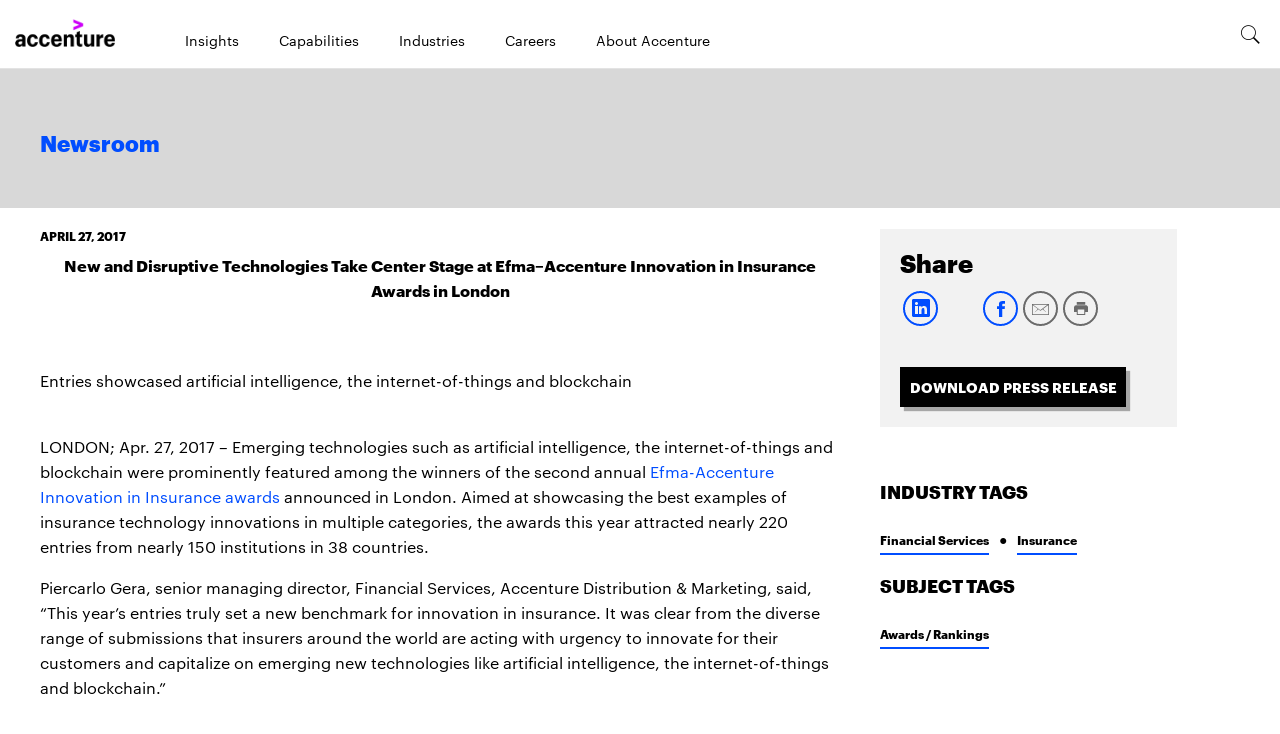

--- FILE ---
content_type: text/html; charset=utf-8
request_url: https://newsroom.accenture.com/news/2017/new-and-disruptive-technologies-take-center-stage-at-efma-accenture-innovation-in-insurance-awards-in-london
body_size: 2965
content:
<!DOCTYPE html>
<html>
  <head>
    <title>New and Disruptive Technologies Take Center Stage at Efma–Accenture Innovation in Insurance Awards in London</title>
    <link rel="canonical" href="https://newsroom.accenture.com/news/2017/new-and-disruptive-technologies-take-center-stage-at-efma-accenture-innovation-in-insurance-awards-in-london">
    <meta name="description" content="LONDON; Apr. 27, 2017 - Emerging technologies such as artificial intelligence, the internet-of-things and blockchain were prominently featured among the winners of the second annu">
    <meta name="keywords" content="efma, insurance, awards, london, emerging, artificial, intelligence, blockchain">
    <meta property="og:title" content="New and Disruptive Technologies Take Center Stage at Efma–Accenture Innovation in Insurance Awards in London">
    <meta property="og:description" content="LONDON; Apr. 27, 2017 - Emerging technologies such as artificial intelligence, the internet-of-things and blockchain were prominently featured among the winners of the second annu">
    <meta property="og:url" content="https://newsroom.accenture.com/news/2017/new-and-disruptive-technologies-take-center-stage-at-efma-accenture-innovation-in-insurance-awards-in-london">
    <meta property="og:image" content="https://newsroom.accenture.com/default-meta-image.png?width=1200&#x26;format=pjpg&#x26;optimize=medium">
    <meta property="og:image:secure_url" content="https://newsroom.accenture.com/default-meta-image.png?width=1200&#x26;format=pjpg&#x26;optimize=medium">
    <meta name="twitter:card" content="summary_large_image">
    <meta name="twitter:title" content="New and Disruptive Technologies Take Center Stage at Efma–Accenture Innovation in Insurance Awards in London">
    <meta name="twitter:description" content="LONDON; Apr. 27, 2017 - Emerging technologies such as artificial intelligence, the internet-of-things and blockchain were prominently featured among the winners of the second annu">
    <meta name="twitter:image" content="https://newsroom.accenture.com/default-meta-image.png?width=1200&#x26;format=pjpg&#x26;optimize=medium">
    <meta name="pdf" content="true">
    <meta name="sniply-options" content="block">
    <meta name="template" content="Article">
    <meta name="publisheddate" content="2017-04-27 14:33:00.0">
    <meta name="industries" content="financial-services, insurance">
    <meta name="subjects" content="awards-rankings">
    <meta name="viewport" content="width=device-width, initial-scale=1">
    <script src="/scripts/lib-franklin.js" type="module"></script>
    <script src="/scripts/scripts.js" type="module"></script>
    <link rel="stylesheet" href="/styles/styles.css">
  </head>
  <body>
    <header></header>
    <main>
      <div>
        <p>April 27, 2017</p>
        <h1 id="new-and-disruptive-technologies-take-center-stage-at-efmaaccenture-innovation-in-insurance-awards-in-london">New and Disruptive Technologies Take Center Stage at Efma–Accenture Innovation in Insurance Awards in London</h1>
        <p><br><br>Entries showcased artificial intelligence, the internet-of-things and blockchain</p>
        <p><br>LONDON; Apr. 27, 2017 – Emerging technologies such as artificial intelligence, the internet-of-things and blockchain were prominently featured among the winners of the second annual <a href="https://www.efma.com/innovationininsurance/">Efma-Accenture Innovation in Insurance awards</a> announced in London. Aimed at showcasing the best examples of insurance technology innovations in multiple categories, the awards this year attracted nearly 220 entries from nearly 150 institutions in 38 countries.</p>
      </div>
      <div>
        <p>Piercarlo Gera, senior managing director, Financial Services, Accenture Distribution &#x26; Marketing, said, “This year’s entries truly set a new benchmark for innovation in insurance. It was clear from the diverse range of submissions that insurers around the world are acting with urgency to innovate for their customers and capitalize on emerging new technologies like artificial intelligence, the internet-of-things and blockchain.”<br><br>Assicurazioni Generali S.p.A. (“Generali”) / Generali Italy received the 2017 Global Innovator of the Year award. The company was recognized by a panel of independent judges for its strong focus on innovation in all submissions, including its work on crowd sourcing, incubation initiatives, collaboration with startups and partnerships with global organizations.<br><br>Moshe Tamir, global head of Digital Transformation, Generali, said, “We’re delighted that our commitment to innovation around the world has been recognized. The insurance landscape is changing fast and digital transformation is at the center of this change. At Generali, we see new technology as instrumental in creating an even stronger relationship with our clients and distributors, and further shaping our business for the future.”<br><br>Second place in the Global Innovator of the Year category went to Tokio Marine &#x26; Nichido Fire (Japan), while AXA Group (Italy) completed the top three.<br><br>Four other category winners were announced at the awards show in London:</p>
        <ul>
          <li><strong>Connected Insurance &#x26; Ecosystems</strong> Tokio Marine &#x26; Nichido Fire (Japan) won in this category for its ‘Sharing Medical Information on Blockchain’ offering. By sharing patients’ medical information between relevant parties using a blockchain platform, the submission noted that the number of unnecessary medical examinations fell, administrative costs declined and the quality of service improved. Europ Assistance Group in Italy and Belgium-based Qover were runners-up.</li>
          <li><strong>Customer Experience &#x26; Engagement</strong> ‘AXA Sure’ from AXA Group (France) prevailed in this category with an app that allows information on household contents to be digitized and stored. Users benefit from policy transparency and faster processing in the event of a claim. Second place went to ‘MyAngel’ from Italy-based Groupama Assicurazioni, and third place went to ‘Consultation through Telemedicine’ from Bradesco Seguros in Brazil.</li>
          <li><strong>Intelligent Automation</strong> The winning submission in the Intelligent Automation category was ‘Allianz AI Sales Smart Mentoring’ from Allianz (France) – a smart mentoring solution that provides real-time analysis and diagnosis for salesforces to harness the full potential of their commercial relationship skills. ‘Artificial Intelligence-Assisted Claim Document Recognition System’ from Tokio Marine &#x26; Nichido Fire (Japan) came in second place, with U.S.-based Safeco, a Liberty Mutual company, placing third.</li>
          <li><strong>Best Disruptive Product or Service</strong> This category went to Médis (Portugal) for its ‘Enhancing Omni Channel by Adding Interactive TV Commerce’ initiative, which was chosen at the evening awards ceremony, with Slice (USA) and InsureApp (Netherlands) completing the top three.</li>
        </ul>
        <p>Vincent Bastid, CEO of Efma, said, “Not only are these awards the perfect way to showcase the industry’s spirit of innovation, they provide an opportunity for insurers to come together and learn about new best practices. On behalf of the awards committee, I’d like to congratulate all our entrants and the ultimate winners on their breakthrough innovations over the last year.”<br><br>To learn more about the award-winning innovations, please visit: <a href="http://www.efma.com/innovationininsurance">www.efma.com/innovationininsurance</a>.<br><br><strong>About Efma</strong><br>A global non-profit organization, established in 1971 by banks and insurance companies, Efma facilitates networking between decision-makers. It provides quality insights to help banks and insurance companies make the right decisions to foster innovation and drive their transformation. Over 3,300 brands in 130 countries are Efma members. Headquarters in Paris. Offices in London, Brussels, Barcelona, Stockholm, Bratislava, Dubai, Mumbai and Singapore.<br>Learn more at <a href="http://www.efma.com/">www.efma.com</a><br><br><strong>About Accenture</strong><br>Accenture is a leading global professional services company, providing a broad range of services and solutions in strategy, consulting, digital, technology and operations. Combining unmatched experience and specialized skills across more than 40 industries and all business functions – underpinned by the world’s largest delivery network – Accenture works at the intersection of business and technology to help clients improve their performance and create sustainable value for their stakeholders. With approximately 401,000 people serving clients in more than 120 countries, Accenture drives innovation to improve the way the world works and lives. Visit us at <a href="https://www.accenture.com/">www.accenture.com</a>.<br><br># # #<br><br><strong>Contacts:</strong><br><br>James Murphy<br>Accenture<br>+ 1 917 452 0588<br><a href="file:///C:/Users/ekadric/Desktop/james.p.murphy@accenture.com"><span class="__cf_email__" data-cfemail="bcd6ddd1d9cf92cc92d1c9ceccd4c5fcdddfdfd9d2c8c9ced992dfd3d1">[email&#160;protected]</span></a><br><br>Alys Singh<br>Efma<br>+ 33 1 47 42 67 71<br><a href="/cdn-cgi/l/email-protection#60010c19134e10122005060d014e030f0d"><span class="__cf_email__" data-cfemail="88e9e4f1fba6f8fac8edeee5e9a6ebe7e5">[email&#160;protected]</span></a></p>
      </div>
    </main>
    <footer></footer>
  <script data-cfasync="false" src="/cdn-cgi/scripts/5c5dd728/cloudflare-static/email-decode.min.js"></script></body>
</html>


--- FILE ---
content_type: text/css; charset=utf-8
request_url: https://newsroom.accenture.com/blocks/aside/aside.css
body_size: -179
content:
/* CSS for Aside block */
.aside .share {
  background-color: #f2f2f2;
  padding: 20px;
  max-width: 302px;
  margin-bottom: 26px;
}

.aside .share h4 {
  margin: unset;
  font-size: 25px;
  font-weight: 900;
}

.aside .social {
  display: flex;
  flex-flow: row wrap;
  column-gap: 10px;
  padding-top: 8px;
}

.aside .social span {
  height: 40px;
  width: 40px;
}

.aside a.pdf-button {
  width: 100%;
  height: 40px;
  margin-top: 33px;
  line-height: 40px;
  background-color: #000;
  color: #fff;
  font-family: var(--graphik-semibold);
  font-size: 14px;
  font-weight: 600;
  text-align: center;
  box-shadow: 4px 4px 1px 0 #a7a7a7;
  display: block;
  max-width: 226px;
  margin-right: 50px;
  text-transform: uppercase;
}

.aside .tags {
  font-family: var(--graphik-semibold);
  font-weight: 600;
  color: var(--text-color);
  max-width: 302px;
  padding-top:10px
}

.aside .tags h4 {
  font-size: var(--body-font-size-s);
  line-height: 1.39;
  text-transform: uppercase;
}

.aside .tags ul {
  display: flex;
  flex-flow: row wrap;
}

.aside .tags ul,
.aside .tags li {
  list-style: none;
  padding-left: unset;
}

.aside .tags li .invalid-tag {
  color: #f00;
}

.aside .tags li:not(:last-of-type)::after {
  content: "\25CF";
  font-size: 14px;
  font-weight: 200;
  padding: 0 10px;
}

.aside .tags a {
  color: var(--text-color);
  font-size: 12px;
  padding-bottom: 5px;
  border-bottom: 2px solid #004dff;
  line-height: 35px;
}

.section.aside-container {
  padding: 0 25px;
  margin-left: 10px;
}

.share h2 {
  margin: unset;
  font-size: 25px;
  font-weight: 900;
  font-family: var(--heading-font-family);
  line-height: 31.25px;
}

.industry h2{
  font-size: var(--body-font-size-s);
  font-family: var(--heading-font-family);
  line-height: 1.39;
  text-transform: uppercase;
  margin-block-start: 18px;
  margin-block-end: 9px;
  margin-top: 18px;
}

.subject h2{
  font-size: var(--body-font-size-s);
  font-family: var(--heading-font-family);
  line-height: 1.39;
  text-transform: uppercase;
  margin-block-start: 18px;
  margin-block-end: 9px;
  margin-top: 18px;
}

--- FILE ---
content_type: text/css; charset=utf-8
request_url: https://newsroom.accenture.com/styles/lazy-styles.css
body_size: -1284
content:
/* add global styles that can be loaded post LCP here */
#optanon-minimize-wrapper #optanon-minimize-button {
  font-family: Arial, 'Open Sans', sans-serif;

  /* stylelint-disable-next-line property-no-vendor-prefix */
  -webkit-text-size-adjust: none;
  font-size: .63em;
  color: #000;
  margin: auto;
  text-decoration: none;
  background-color: #d7d7d7; 
  background-repeat: no-repeat;
  border: solid;
  border-color: #333;
  cursor: pointer;
  overflow: hidden;
  border-width: 1px;
  padding: 10px;
  border-radius: 8px;
  position: fixed; 
  right: 0;
  bottom: 0;
  z-index: 1;
  text-transform: none;
  box-sizing: border-box;
  font-weight: 400;
  line-height: inherit;
}


--- FILE ---
content_type: image/svg+xml
request_url: https://newsroom.accenture.com/icons/facebook.svg
body_size: -495
content:
<svg xmlns="http://www.w3.org/2000/svg" width="1em" height="1em" viewBox="0 0 512 512"><path fill="currentColor" fill-rule="evenodd" d="M480 257.35c0-123.7-100.3-224-224-224s-224 100.3-224 224c0 111.8 81.9 204.47 189 221.29V322.12h-56.89v-64.77H221V208c0-56.13 33.45-87.16 84.61-87.16c24.51 0 50.15 4.38 50.15 4.38v55.13H327.5c-27.81 0-36.51 17.26-36.51 35v42h62.12l-9.92 64.77H291v156.54c107.1-16.81 189-109.48 189-221.31Z"/></svg>

--- FILE ---
content_type: image/svg+xml
request_url: https://newsroom.accenture.com/icons/acn-brand-icon.svg
body_size: -1182
content:
<?xml version="1.0" encoding="utf-8"?>
<!-- Generator: Adobe Illustrator 21.1.0, SVG Export Plug-In . SVG Version: 6.00 Build 0)  -->
<svg version="1.1" id="Layer_1" xmlns="http://www.w3.org/2000/svg" xmlns:xlink="http://www.w3.org/1999/xlink" x="0px" y="0px"
	 viewBox="0 0 40 41.5" style="enable-background:new 0 0 40 41.5;" xml:space="preserve">
<style type="text/css">
	.st0{fill:url(#SVGID_1_);}
	.st1{fill:#A100FF;}
</style>
<g>
	<linearGradient id="SVGID_1_" gradientUnits="userSpaceOnUse" x1="0.1496" y1="36.9068" x2="39.9946" y2="20.7423">
		<stop  offset="0" style="stop-color:#A100FF"/>
		<stop  offset="0.1742" style="stop-color:#9500ED"/>
		<stop  offset="0.5257" style="stop-color:#7600BD"/>
		<stop  offset="1" style="stop-color:#460073"/>
	</linearGradient>
	<polygon class="st0" points="40,16.2 0,32.4 0,41.5 40,25.3 	"/>
	<polygon class="st1" points="40,25.3 0,9.1 0,0 40,16.2 	"/>
</g>
</svg>


--- FILE ---
content_type: image/svg+xml
request_url: https://newsroom.accenture.com/icons/linkedin.svg
body_size: -1338
content:
<svg xmlns="http://www.w3.org/2000/svg" width="1em" height="1em" viewBox="0 0 512 512"><path fill="currentColor" d="M444.17 32H70.28C49.85 32 32 46.7 32 66.89v374.72C32 461.91 49.85 480 70.28 480h373.78c20.54 0 35.94-18.21 35.94-38.39V66.89C480.12 46.7 464.6 32 444.17 32Zm-273.3 373.43h-64.18V205.88h64.18ZM141 175.54h-.46c-20.54 0-33.84-15.29-33.84-34.43c0-19.49 13.65-34.42 34.65-34.42s33.85 14.82 34.31 34.42c-.01 19.14-13.31 34.43-34.66 34.43Zm264.43 229.89h-64.18V296.32c0-26.14-9.34-44-32.56-44c-17.74 0-28.24 12-32.91 23.69c-1.75 4.2-2.22 9.92-2.22 15.76v113.66h-64.18V205.88h64.18v27.77c9.34-13.3 23.93-32.44 57.88-32.44c42.13 0 74 27.77 74 87.64Z"/></svg>

--- FILE ---
content_type: text/javascript; charset=utf-8
request_url: https://newsroom.accenture.com/blocks/aside/aside.js
body_size: 1635
content:
import {
  annotateElWithAnalyticsTracking,
  createAnnotatedLinkEl,
  createEl,
  getPlaceholder,
  getSiteFromHostName,
  sanitizeName,
} from '../../scripts/scripts.js';
import {
  decorateIcons,
  getMetadata,
  loadScript,
  fetchPlaceholders,
} from '../../scripts/lib-franklin.js';
import {
  ANALYTICS_LINK_TYPE_DOWNLOADABLE,
  ANALYTICS_LINK_TYPE_ENGAGEMENT,
  ANALYTICS_LINK_TYPE_SHARE_INTENT,
  ANALYTICS_MODULE_DOWNLOAD_ARTICLE,
  ANALYTICS_MODULE_INDUSTRY_TAGS,
  ANALYTICS_MODULE_SHARE,
  ANALYTICS_MODULE_SUBJECT_TAGS,
  ANALYTICS_TEMPLATE_ZONE_RIGHT_RAIL,
  INVALID_TAG_ERROR,
} from '../../scripts/constants.js';

async function generatePDF(pageName) {
  // Source HTMLElement or a string containing HTML.
  const main = document.querySelector('main').cloneNode(true);
  const heroContainer = main.querySelector('.section.hero-container');
  const asideContainer = main.querySelector('.aside-container');
  heroContainer.remove();
  asideContainer.remove();

  const { html2pdf } = window;
  const opt = {
    margin: [30, 30, 30, 30],
    filename: `${pageName}.pdf`,
    image: { type: 'jpeg', quality: 1 },
    html2canvas: { scale: 2, letterRendering: true },
    jsPDF: { unit: 'pt', format: 'letter', orientation: 'portrait' },
    pagebreak: { mode: ['avoid-all', 'css', 'legacy'] },
  };
  html2pdf().set(opt).from(main).save();
}

/**
 * Converts the given tagName to camelCase and look up the value in the placeholders object.
 * If the value is not found, the defaultValue is returned.
 * @param {*} tagName
 * @param {*} placeholders
 * @param {*} defaultValue
 * @returns
 */

const getTaxonomy = async () => {
  const resp = await fetch('/tags.json');
  const tagsJson = await resp.json();
  return tagsJson.data;
};

const getTagTitleHandler = (sTag, oTaxonomy) => {
  const sDomain = window.location.origin;

  for (let i = 0; i < oTaxonomy.length; i += 1) {
    if (oTaxonomy[i].value === sTag) {
      return { tagTitle: oTaxonomy[i].text, valid: true };
    }
  }

  if (!sDomain.includes('https://newsroom')) {
    const sInvalidTag = `${sTag} ${INVALID_TAG_ERROR}`;
    return { tagTitle: sInvalidTag, valid: false };
  }

  return { tagTitle: sTag, valid: true };
};

const getReduceTags = (oTaxonomy, sCategory) => {
  const sCategoryCapital = sCategory.charAt(0).toUpperCase() + sCategory.slice(1);
  return oTaxonomy.reduce((oAccumulated, oObject) => {
    // eslint-disable-next-line no-unused-expressions
    oAccumulated[sCategory] || (oAccumulated[sCategory] = []);
    oAccumulated[sCategory].push({
      value: oObject[`${sCategoryCapital} Value`],
      text: oObject[`${sCategoryCapital} Text`],
    });
    return oAccumulated;
  }, {});
};

function getPrefixForTags(siteName, category) {
  const siteNamePrefixMapping = {
    us: '',
    uk: '/english-uk',
    de: '/de',
    fr: '/fr',
    it: '/it',
    es: '/es',
    sg: '/asia-pacific',
    pt: '/pt',
    jp: '/jp',
    br: '/br',
  };
  let categoryMapping = category;
  if (siteName === 'fr') {
    categoryMapping = category === 'industries' ? 'secteurs-dactivit' : 'sujet';
  }
  if (siteName === 'it') {
    categoryMapping = category === 'subjects' ? 'argomento' : 'industries';
  }
  return `${siteNamePrefixMapping[siteName] || ''}/${categoryMapping}`;
}

async function printPDF() {
    const nonprintContent = document.querySelectorAll('header, footer, #optanon-minimize-wrapper, .hero-container, .aside-container');
    nonprintContent.forEach((content) => {
      content.style.display = 'none';
    });
    window.print();
    nonprintContent.forEach((content) => {
      content.style.display = 'block'; // Restore after printing
    });
}

export default async function decorate(block) {
  block.innerText = '';
  const pageUrl = window.location.href;
  const pageTitle = getMetadata('og:title');
  const pageName = pageUrl.split('/').pop();
  const placeholders = await fetchPlaceholders();
  const pShare = getPlaceholder('share', placeholders);
  const pDownloadPressRelease = getPlaceholder('downloadPressRelease', placeholders);
  const pIndustryTags = getPlaceholder('industryTags', placeholders);
  const pSubjectTags = getPlaceholder('subjectTags', placeholders);

  // Create social share icons
  const social = createEl('div', { class: 'social' });

  // Linkedin
  const linkedinShareUrl = `https://www.linkedin.com/shareArticle?mini=true&url=${pageUrl}&title=${pageTitle}`;
  const linkedinShare = createAnnotatedLinkEl(
    linkedinShareUrl,
    'linkedin',
    ANALYTICS_MODULE_SHARE,
    ANALYTICS_TEMPLATE_ZONE_RIGHT_RAIL,
    ANALYTICS_LINK_TYPE_SHARE_INTENT,
  );
  linkedinShare.innerHTML = '<span class="icon icon-social-linkedin" />';
  linkedinShare.setAttribute('onclick', "return !window.open(this.href, 'Linkedin', 'width=640,height=580')");
  createEl('div', { class: 'linkedin-share' }, linkedinShare, social);

  // Twitter
  const twitterUrl = `https://twitter.com/intent/tweet?text=${encodeURI(pageTitle)}&url=${pageUrl}`;
  const twitterShare = createAnnotatedLinkEl(
    twitterUrl,
    'twitter',
    ANALYTICS_MODULE_SHARE,
    ANALYTICS_TEMPLATE_ZONE_RIGHT_RAIL,
    ANALYTICS_LINK_TYPE_SHARE_INTENT,
  );
  twitterShare.innerHTML = '<span class="icon icon-social-twitter-x"/>';
  twitterShare.setAttribute('onclick', "return !window.open(this.href, 'Twitter', 'width=640,height=580')");
  createEl('div', { class: 'twitter-share' }, twitterShare, social);

  // Facebook
  const facebookUrl = `https://www.facebook.com/sharer/sharer.php?u=${pageUrl}&display=popup&ref=plugin&src=share_button`;
  const facebookShare = createAnnotatedLinkEl(
    facebookUrl,
    'facebook',
    ANALYTICS_MODULE_SHARE,
    ANALYTICS_TEMPLATE_ZONE_RIGHT_RAIL,
    ANALYTICS_LINK_TYPE_SHARE_INTENT,
  );
  facebookShare.innerHTML = '<span class="icon icon-social-facebook" />';
  facebookShare.setAttribute('onclick', "return !window.open(this.href, 'Facebook', 'width=640,height=580')");
  createEl('div', { class: 'facebook-share' }, facebookShare, social);

  // Email
  const emailUrl = `mailto:?subject=${pageTitle}&body=Read this from Accenture Newsroom: ${pageUrl}`;
  const emailShare = createAnnotatedLinkEl(
    emailUrl,
    'email',
    ANALYTICS_MODULE_SHARE,
    ANALYTICS_TEMPLATE_ZONE_RIGHT_RAIL,
    ANALYTICS_LINK_TYPE_SHARE_INTENT,
  );
  emailShare.innerHTML = '<span class="icon icon-social-email" />';
  emailShare.target = '_blank';
  createEl('div', { class: 'email-share' }, emailShare, social);

  // Print
  const printShare = createAnnotatedLinkEl(
    // eslint-disable-next-line no-script-url
    'javascript:void(0)',
    'print',
    ANALYTICS_MODULE_SHARE,
    ANALYTICS_TEMPLATE_ZONE_RIGHT_RAIL,
    ANALYTICS_LINK_TYPE_ENGAGEMENT,
  );
  printShare.innerHTML = '<span class="icon icon-social-print" />';
  printShare.addEventListener('click', printPDF);
  createEl('div', { class: 'print-share' }, printShare, social);

  await decorateIcons(social);
  const share = createEl('div', { class: 'share' }, social);
  const shareTitle = createEl('h2', {}, pShare);
  share.prepend(shareTitle);
  block.append(share);

  // PDF Download button
  const addPDF = getMetadata('pdf');
  if (addPDF && (addPDF === 'true')) {
    const pdfButton = createEl('a', { class: 'pdf-button button', title: ' Convert to PDF', 'data-analytics-download-fileName': `${pageName}` }, pDownloadPressRelease, share);
    annotateElWithAnalyticsTracking(
      pdfButton,
      pdfButton.textContent,
      ANALYTICS_MODULE_DOWNLOAD_ARTICLE,
      ANALYTICS_TEMPLATE_ZONE_RIGHT_RAIL,
      ANALYTICS_LINK_TYPE_DOWNLOADABLE,
    );

    pdfButton.addEventListener('click', async () => {
      // Add the html2pdf script
      await loadScript('https://cdnjs.cloudflare.com/ajax/libs/html2pdf.js/0.10.1/html2pdf.bundle.min.js', {
        integrity: 'sha512-GsLlZN/3F2ErC5ifS5QtgpiJtWd43JWSuIgh7mbzZ8zBps+dvLusV+eNQATqgA/HdeKFVgA5v3S/cIrLF7QnIg==',
        crossorigin: 'anonymous',
        referrerpolicy: 'no-referrer',
      });
      if (window.html2pdf) {
        await generatePDF(pageName);
      }
    });
  }

  // Create Tags Elements
  const createTagsHandler = (
    sClassTag,
    sTagValues,
    aTagsCollection,
    sPrefix,
    oTagUL,
    sAnalyticsModuleName,
  ) => {
    sTagValues.split(',').forEach((sTag) => {
      const oTagTile = getTagTitleHandler(sTag.trim(), aTagsCollection);
      const cleanedUpValue = sanitizeName(sTag);
      const link = createEl('a', { href: `${sPrefix}/${cleanedUpValue}`, class: `${oTagTile.valid ? '' : 'invalid-tag'}` }, oTagTile.tagTitle.trim());
      annotateElWithAnalyticsTracking(
        link,
        link.textContent,
        sAnalyticsModuleName,
        ANALYTICS_TEMPLATE_ZONE_RIGHT_RAIL,
        ANALYTICS_LINK_TYPE_ENGAGEMENT,
      );
      createEl('li', { class: sClassTag }, link, oTagUL);
    });
  };

  // Tags
  const oTaxonomy = await getTaxonomy();
  const aSubjectsTagsCollection = getReduceTags(oTaxonomy, 'subjects').subjects || [];
  const aIndustriesTagsCollection = getReduceTags(oTaxonomy, 'industries').industries || [];
  const industryTagValues = getMetadata('industries');
  const subjectTagValues = getMetadata('subjects');
  const industryEl = industryTagValues ? createEl('div', { class: 'industry' }, `<h2>${pIndustryTags}</h2>`) : null;
  const subjectEl = subjectTagValues ? createEl('div', { class: 'subject' }, `<h2>${pSubjectTags}</h2>`) : null;
  const siteName = getSiteFromHostName(window.location.hostname);
  const industriesPrefix = getPrefixForTags(siteName, 'industries');
  const subjectsPrefix = getPrefixForTags(siteName, 'subjects');

  const industryUl = industryEl ? createEl('ul', {}, '', industryEl) : null;
  createTagsHandler('industry-tag', industryTagValues, aIndustriesTagsCollection, industriesPrefix, industryUl, ANALYTICS_MODULE_INDUSTRY_TAGS);

  const subjectUl = subjectEl ? createEl('ul', {}, '', subjectEl) : null;
  createTagsHandler('subject-tag', subjectTagValues, aSubjectsTagsCollection, subjectsPrefix, subjectUl, ANALYTICS_MODULE_SUBJECT_TAGS);

  const tags = createEl('div', { class: 'tags' });
  if (industryEl) {
    tags.append(industryEl);
  }
  if (subjectEl) {
    tags.append(subjectEl);
  }
  block.append(tags);
}


--- FILE ---
content_type: text/javascript; charset=utf-8
request_url: https://newsroom.accenture.com/scripts/datepicker.js
body_size: 1817
content:
let track = false;
let lastFocusedDay = null;
let dayTrack = false;
let nextTarget = null;
let activeElement = null;
let loaded = true;

const DAYS_HELPER = "Use Arrow Keys to navigate, Enter to select a date, Escape to close the calendar, and Tab to navigate through the calendar elements.";
const INPUT_HELPER = "Press Enter to open the calendar";

export function calendarObserver(action) {
  // Select the target node
  const monthWrapper = document.querySelector('.month-wrapper');

  // Options for the observer (which mutations to observe)
  const config = { childList: true, subtree: true };
  let mutationTimeout = null;

  // Callback function to execute when mutations are observed
  const callback = function (mutationsList, observer) {
    for (let mutation of mutationsList) {
      if (mutation.type === 'childList') {
        updateCalendarAria();

        if (!dayTrack) {
          assignFocusDay();
        }

        // Reset the timeout whenever a mutation is observed
        clearTimeout(mutationTimeout);

        // Set a timeout to check if mutations have stopped
        mutationTimeout = setTimeout(() => {
          // Perform any actions needed after mutations stop
          console.log('Mutations stopped...');
          if (track) {
            lastFocusedDay?.focus();
            track = false;
          } else if (dayTrack) {
            nextTarget?.focus();
            dayTrack = false;
          } else if (activeElement) {
            setTimeout(() => {
              document.querySelector('select.' + [...activeElement].join('.')).focus();
              activeElement = null;
            }, 200);
          }

          if (loaded) {
            document.querySelector('.calendar.sr-only').textContent =  DAYS_HELPER;
            loaded = false;
          }

        }, 200);
      }
    }
  };

  const observer = new MutationObserver(callback);

  if (action) {
    // Start observing the target node for configured mutations
    observer.observe(monthWrapper, config);
    console.log('Calendar observer is running');
  } else {
    observer.disconnect();
    console.log('Calendar observer is stopped');
  }
  
  addAccessibilityToWrapper();
  addAccessibilityToCalendar();
  updateCalendarAria();

  if (document.querySelector('#filter-year')) {
    setupAccessibleYearDropdown();
  }
};

async function addAccessibilityToWrapper() {
  const dateWrapper = document.querySelector('.date-picker-wrapper');
  const newslistDateFilter = document.querySelector('.newslist-header-container') || document.querySelector('.default-content-wrapper');
  const input = newslistDateFilter.querySelector('#newslist-filter-input');
  const prev = dateWrapper.querySelector('.prev');
  const next = dateWrapper.querySelector('.next');

  dateWrapper.addEventListener('keydown', async (e) => {
    let days = dateWrapper.querySelectorAll('.day');
    if (e.key === 'Escape') {
      displayDatePicker();
      input.focus();
    }

    if (e.target.classList.contains('day')) {
      let index = parseInt(e.target.getAttribute('data-index'));
      if (e.key === 'ArrowRight') {
        e.preventDefault();
        if (index + 1 < days.length) {
          nextTarget = days[index + 1];
          if (nextTarget.classList.contains('nextMonth')) {
            next.click();
            days = dateWrapper.querySelectorAll('.day.toMonth');
            dayTrack = true;
            nextTarget = days[0];
            lastFocusedDay = days[0];
          } else {
            nextTarget.focus();
            lastFocusedDay = nextTarget;
          }
        } else {
          next.click();
          days = dateWrapper.querySelectorAll('.day.toMonth');
          dayTrack = true;
          nextTarget = days[0];
          lastFocusedDay = days[0];
        }
       
        e.target.classList.remove('lastFocusedDay');
      } else if (e.key === 'ArrowLeft') {
        e.preventDefault();
        if (index - 1 >= 0) {
          nextTarget = days[index - 1];
          if (nextTarget.classList.contains('lastMonth')) {
            prev.click();
            days = dateWrapper.querySelectorAll('.day.toMonth');
            dayTrack = true;
            nextTarget = days[days.length - 1];
            lastFocusedDay = days[days.length - 1];
          } else {
            nextTarget.focus();
            lastFocusedDay = nextTarget;
          }
        } else {
          prev.click();
          days = dateWrapper.querySelectorAll('.day.toMonth');
          dayTrack = true;
          nextTarget = days[days.length - 1];
          lastFocusedDay = days[days.length - 1];
        }
        
        e.target.classList.remove('lastFocusedDay');
      } else if (e.key === 'ArrowDown') {
        e.preventDefault();
        if (index + 7 < days.length) {
          nextTarget = days[index + 7];
          if (nextTarget?.classList.contains('nextMonth')) {
            lastFocusedDay = nextTarget;
            next.click();
            track = true;
          } else {
            nextTarget.focus();
          }
        } else {
          dayTrack = true;
          next.click();
          days = dateWrapper.querySelectorAll('.day');
          index = index % 7;
          nextTarget = days[index];
          if (nextTarget.classList.contains('lastMonth')) {
            nextTarget = days[index + 7];
          }
        }
          
        
        e.target.classList.remove('lastFocusedDay');
      } else if (e.key === 'ArrowUp') {
        e.preventDefault();
        if (index - 7 >= 0) {
          nextTarget = days[index - 7];
          if (nextTarget.classList.contains('lastMonth')) {
            lastFocusedDay = nextTarget;
            prev.click();
            track = true;
          } else {
            nextTarget.focus();
          }
        } else {
          dayTrack = true;
          prev.click();          
          days = dateWrapper.querySelectorAll('.day');
          index = (index - 7) + days.length;
          nextTarget = days[index];
          if (nextTarget.classList.contains('nextMonth')) {
            nextTarget = days[index - 7];
          }
        }
        e.target.classList.remove('lastFocusedDay');
      } else if (e.key === 'Enter') {
        e.preventDefault();
        e.target.click();
      }else if (e.key === 'Tab' && !e.shiftKey) {
        e.preventDefault();
        dateWrapper.querySelector('.clearDateRange').focus();
      }else if(e.key === 'Tab' && e.shiftKey) {
        e.preventDefault();
        dateWrapper.querySelector('.next').focus();
      } else if (e.key === 'PageUp' && !e.shiftKey) {
        e.preventDefault();
        await prev.click();
        lastFocusedDay.focus();
      } else if (e.key === 'PageDown' && !e.shiftKey) {
        e.preventDefault();
        await next.click();
        lastFocusedDay.focus();
      }
      // add home and end key for start/end of the week
      // add shft pgup/down for year
      else if (e.key === 'End') {
        e.preventDefault();
        const lastWeekIndex = index + (7 - (index % 7)) - 1;

        if (days[lastWeekIndex].classList.contains('nextMonth')) {
          track = true;
          next.click();
          index = index % 7 + (7 - (index % 7)) - 1;
          days = dateWrapper.querySelectorAll('.day');
          lastFocusedDay = days[index];
        } else {
          days[lastWeekIndex].focus();
        }
        e.target.classList.remove('lastFocusedDay');
      } else if (e.key === 'Home') {
        e.preventDefault();
        const firstWeekIndex = index - (index % 7);

        if (days[firstWeekIndex].classList.contains('lastMonth')) {
          track = true;
          prev.click();
          days = dateWrapper.querySelectorAll('.day');
          index = days.length - 7;
          lastFocusedDay = days[index];
        } else {
          days[firstWeekIndex].focus();
        }
        e.target.classList.remove('lastFocusedDay');
      } else if (e.key === 'PageUp' && e.shiftKey) {
        e.preventDefault();
        const yearDropdown = dateWrapper.querySelector('select.year');
        const currentYearIndex = yearDropdown.selectedIndex;
        track = true;
        if (currentYearIndex > 0) {
          yearDropdown.selectedIndex = currentYearIndex - 1;
          yearDropdown.dispatchEvent(new Event('change'));
        }
        const selectedMonth = dateWrapper.querySelector('.month').options[dateWrapper.querySelector('.month').selectedIndex].textContent;
        const selectedYear = dateWrapper.querySelector('.year').value;
        dateWrapper.querySelector('.calendar.sr-only').textContent = `${selectedMonth} ${selectedYear}`;
      } else if (e.key === 'PageDown' && e.shiftKey) {
        e.preventDefault();
        const yearDropdown = dateWrapper.querySelector('select.year');
        const currentYearIndex = yearDropdown.selectedIndex;
        track = true;
        if (currentYearIndex < yearDropdown.options.length - 1) {
          yearDropdown.selectedIndex = currentYearIndex + 1;
          yearDropdown.dispatchEvent(new Event('change'));
        }
        const selectedMonth = dateWrapper.querySelector('.month').options[dateWrapper.querySelector('.month').selectedIndex].textContent;
        const selectedYear = dateWrapper.querySelector('.year').value;
        dateWrapper.querySelector('.calendar.sr-only').textContent = `${selectedMonth} ${selectedYear}`;
      }
    }

    if (e.target.classList.contains('month')) {
      if (e.shiftKey && e.key === 'Tab') {
        e.preventDefault();
        dateWrapper.querySelector('.clearDateRange').focus();
      }
    }

    if (e.target.classList.contains('month') || e.target.classList.contains('year')) {
      if (e.key === 'ArrowRight' || e.key === 'ArrowLeft' || e.key === 'ArrowDown' || e.key === 'ArrowUp') {
        e.preventDefault();
      } else if (e.key === 'PageUp' || e.key === 'PageDown') {
        e.preventDefault();
      }
    }

    if (e.target.classList.contains('clearDateRange')) {
      if (e.key === 'Tab' && !e.shiftKey) {
        e.preventDefault();
        dateWrapper.querySelector('.month').focus();
      } else if (e.key === 'Tab' && e.shiftKey) {
        e.preventDefault();
        lastFocusedDay.focus();
      }
    }
  });

  dateWrapper.addEventListener('focusin', (e) => {
    if (e.target.classList.contains('day')) {
      lastFocusedDay?.classList.remove('lastFocusedDay');
      lastFocusedDay = e.target;
      e.target.classList.add('lastFocusedDay');
    } else if (e.target.tagName === 'SELECT') {
      setTimeout(() => {
        activeElement = e.target.classList;
      }, 200);
    } else {
      activeElement = null;
      dateWrapper.querySelector('.calendar.sr-only').textContent = ''; 
    }
  });

  window.addEventListener('keyup', (e) => {
    if (e.target.tagName === 'OPTION' && e.key === 'Enter') {
      setTimeout(() => {
        e.target.closest('select').focus();
      }, 500);
    }
  });

  input.setAttribute('aria-label', INPUT_HELPER);
}

function addAccessibilityToCalendar() {
  const dateWrapper = document.querySelector('.date-picker-wrapper');
  const newslistDateFilter = document.querySelector('.newslist-header-container') || document.querySelector('.default-content-wrapper');
  const calendar = newslistDateFilter.querySelector('#filter-form input[type=submit]');
  const prevNext = dateWrapper.querySelectorAll('.prev, .next');
  const filterInput = newslistDateFilter.querySelector('#newslist-filter-input');

  dateWrapper.setAttribute('role', 'application');

  filterInput.addEventListener('keydown', (e) => {
    if (e.key === 'Enter' && !dateWrapper.classList.contains('active')) {
       track = true;
    }
  });

  filterInput.addEventListener('click', (e) => {
    if (dateWrapper.classList.contains('active')) {
      lastFocusedDay?.focus();
    }
  });

  calendar.addEventListener('keydown', (e) => {
    track = true;
  });

  calendar.addEventListener('click', (e) => {
    track = true;
  });

  prevNext.forEach((el) => {
    el.addEventListener('keydown', (e) => {
      if (e.key === 'Enter') {
        track = false;
        el.click();
      } if (e.key === 'Tab' && !e.shiftKey) {
        if (el.classList.contains('next') && dateWrapper.classList.contains('active')) {
          const firstSelected = dateWrapper.querySelector('.first-date-selected');
          e.preventDefault();
          if (lastFocusedDay) {
            lastFocusedDay.focus();
          } else if (filterInput.value && firstSelected) {
            firstSelected.focus();
          } else {
            const currentDay = getCurrentDay(dateWrapper);
            currentDay.focus();
          }
        }
      }
    });
  });
}

function displayDatePicker() {
  const stateOC = document.querySelector('.date-picker-wrapper').style.display === 'none';
  activeElement = null;
  if (stateOC) {
    // eslint-disable-next-line no-undef
    $('#newslist-filter-input').data('dateRangePicker').open();
    document.querySelector('.date-picker-wrapper').classList.add('active');
  } else {
    // eslint-disable-next-line no-undef
    $('#newslist-filter-input').data('dateRangePicker').close();
    document.querySelector('.date-picker-wrapper').classList.remove('active');
    lastFocusedDay = null;
    track = false;
    dayTrack = false;
  }
}

function updateCalendarAria() {
  const dateWrapper = document.querySelector('.date-picker-wrapper');
  const filterInput = document.querySelector('#newslist-filter-input');
  if (dateWrapper) {
    var focusableElements = dateWrapper.querySelectorAll('button, select, [tabindex]:not([tabindex="-1"]), .prev, .next, option, .day');
    const dropdowns = dateWrapper.querySelectorAll('select');
    const prevNext = dateWrapper.querySelectorAll('.prev, .next');
    const days = dateWrapper.querySelectorAll('.day');
    const weeknames = dateWrapper.querySelectorAll('.week-name th');
    const clearDateRange = dateWrapper.querySelector('.clearDateRange');

    if (dateWrapper.classList.contains('clear')) {
      lastFocusedDay = null;
      activeElement = null;
      dateWrapper.classList.remove('clear');
      loaded = true;
    }

    focusableElements.forEach((item) => {
      item.setAttribute('tabindex', '0');
    });

    dropdowns.forEach((el) => {
      el.setAttribute('aria-label', el.name);
    });

    prevNext.forEach((el) => {
      el.classList.contains('prev') ? el.setAttribute('aria-label', 'Go to previous month') : el.setAttribute('aria-label', 'Go to next month');
      el.setAttribute('role', 'button');
    });

    days.forEach((el, index) => {
      el.setAttribute('data-index', index);
      el.setAttribute('role', 'button');
      if (el.classList.contains('toMonth')) {
        el.setAttribute('tabindex', '0');
        // when table is not set to presentaion mode, aria-label is set to the date and month
        el.setAttribute('aria-label', 
          ((el.classList.contains('first-date-selected') ? 'Start date selected: ' : '') + (el.classList.contains('last-date-selected') ? 'End date selected: ' : '')  + el.textContent + ' ' + 
          dateWrapper.querySelector('.month').options[dateWrapper.querySelector('.month').selectedIndex].textContent.replace(/\b\w/g, char => char.toUpperCase()) + ' ' + 
          dateWrapper.querySelector('.year').value)
        );
      }
    });

    clearDateRange?.setAttribute('title', 'Clear date range');

    filterInput?.setAttribute('tabindex', '0');
  }
}

export function getCurrentDay (wrapper, option) {
  let todayDay = new Date().getDate();
  const currentMonth = wrapper.querySelectorAll('.day.toMonth');
  let currentMonthDay;

  if (option === 'lastFocusedDay') {
    todayDay = parseInt(lastFocusedDay.textContent);
  }

  currentMonth.forEach((day) => {
    if (parseInt(day.textContent) === todayDay) {
      currentMonthDay = day;
    }
  });
  return currentMonthDay ? currentMonthDay : wrapper.querySelector('.day');
};

function assignFocusDay() {
  const dateWrapper = document.querySelector('.date-picker-wrapper');
  const firstSelected = dateWrapper.querySelector('.first-date-selected');
  if (lastFocusedDay) {
    const currentMonth = dateWrapper.querySelectorAll('.day.toMonth');
    let found = false;
    currentMonth.forEach((day) => {
      if (parseInt(day.textContent) === parseInt(lastFocusedDay.textContent)) {
        found = true;
        lastFocusedDay.classList.remove('lastFocusedDay');
        lastFocusedDay = day;
        day.classList.add('lastFocusedDay');
      }
    });
    if (!found) {
      lastFocusedDay.classList.remove('lastFocusedDay');
      lastFocusedDay = currentMonth[currentMonth.length - 1];
      lastFocusedDay.classList.add('lastFocusedDay');
    }
  } else if (firstSelected) {
    lastFocusedDay = firstSelected;
    firstSelected.classList.add('lastFocusedDay');
  } else {
    const currentDay = getCurrentDay(dateWrapper);
    lastFocusedDay = currentDay;
    currentDay.classList.add('lastFocusedDay');
  }
}

function setupAccessibleYearDropdown() {
  const dropdown = document.querySelector('#filter-year');
  const dropdownMenu = dropdown.querySelector('.filter-year-dropdown');
  const dropdownItems = dropdownMenu.querySelectorAll('.filter-year-item');

  let currentIndex = -1;

  // Set ARIA roles and attributes
  dropdown.setAttribute('role', 'combobox');
  dropdown.setAttribute('aria-expanded', 'false');
  dropdown.setAttribute('aria-haspopup', 'listbox');
  dropdown.setAttribute('aria-label', 'Year');
  dropdown.setAttribute('tabindex', '0');
  dropdownMenu.setAttribute('role', 'listbox');
  dropdownMenu.setAttribute('tabindex', '-1');
  dropdownMenu.setAttribute('aria-expanded', 'false');

  dropdownItems.forEach((item, index) => {
    item.setAttribute('role', 'option');
    item.setAttribute('tabindex', '0');
    item.setAttribute('aria-selected', 'false');
    item.dataset.index = index; // Add index for navigation

    item.addEventListener('keydown', (event) => {
      const isExpanded = dropdownMenu.getAttribute('aria-expanded');
      switch (event.key) {
        case 'ArrowDown':
          event.preventDefault();
          if (currentIndex < dropdownItems.length - 1) {
            currentIndex++;
            focusItem(currentIndex);
          } else {
            currentIndex = 0; // Loop back to the first item
            focusItem(currentIndex);}
          break;
        case 'ArrowUp':
          event.preventDefault();
          if (currentIndex > 0) {
            currentIndex--;
            focusItem(currentIndex);
          } else {
            currentIndex = dropdownItems.length - 1; // Loop back to the last item
            focusItem(currentIndex);
          }
          break;
        case 'Enter':
          event.preventDefault();
          item.click(); // Simulate click on the item
          break;
        case ' ':
          event.preventDefault();
          item.click(); // Simulate click on the item
          break;
        case 'Escape':
          event.preventDefault();
          if (isExpanded) {
            dropdownMenu.setAttribute('aria-expanded', 'false');
            dropdown.setAttribute('aria-expanded', 'false');
            dropdown.focus();
          }
          break;
        case 'Tab':
          event.preventDefault();
          if (isExpanded) {
            dropdownMenu.setAttribute('aria-expanded', 'false');
            dropdown.setAttribute('aria-expanded', 'false');
            dropdown.focus();
          }
        break;
      }
    });
  });

  // Focus a specific item
  function focusItem(index) {
    dropdownItems.forEach((item, i) => {
      if (i === index) {
        // item.setAttribute('aria-selected', 'true');
        item.setAttribute('selected', 'true');
        item.focus();
      } else {
        item.setAttribute('selected', 'false');
        // item.setAttribute('aria-selected', 'false');
      }
    });
  }

  function getSelectedIndex() {
    let index = 0;
    dropdownItems.forEach((item, i) => {
      if (item.textContent === dropdown.getAttribute('selected-year')) {
        index = i;
        item.setAttribute('aria-selected', 'true');
      } else {
        item.setAttribute('aria-selected', 'false');
      }
    });

    return index;
  }

  dropdown.addEventListener('keydown', function(event) {
    if (event.key === 'Enter' || event.key === ' ') {
      event.preventDefault();
      dropdown.click();
      currentIndex = getSelectedIndex();
      dropdownItems[currentIndex].focus();
    }
  });
}